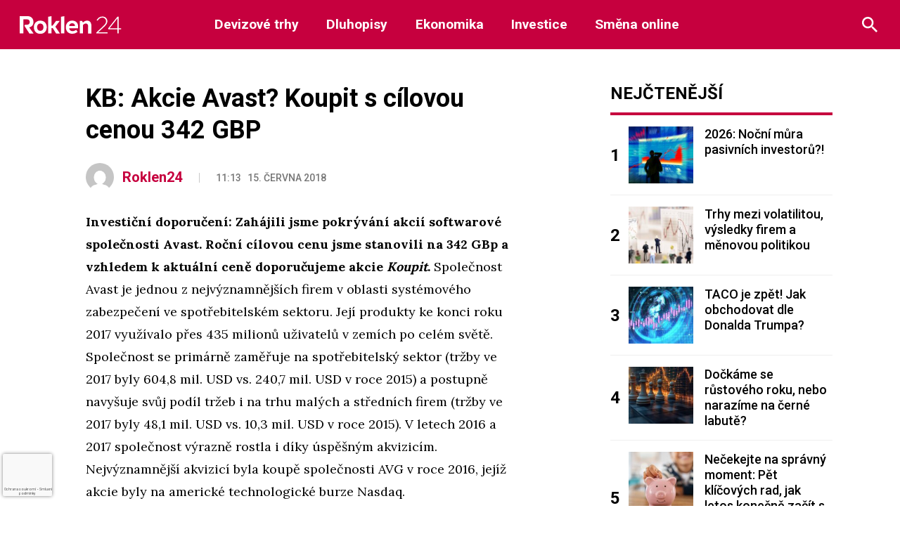

--- FILE ---
content_type: text/html; charset=utf-8
request_url: https://www.google.com/recaptcha/api2/anchor?ar=1&k=6LeBrxMqAAAAAIgAlXI-yP_tiMXO19mcDyKr4ef0&co=aHR0cHM6Ly9yb2tsZW4yNC5jejo0NDM.&hl=cs&v=N67nZn4AqZkNcbeMu4prBgzg&size=invisible&anchor-ms=20000&execute-ms=30000&cb=rnrogr5t116w
body_size: 48675
content:
<!DOCTYPE HTML><html dir="ltr" lang="cs"><head><meta http-equiv="Content-Type" content="text/html; charset=UTF-8">
<meta http-equiv="X-UA-Compatible" content="IE=edge">
<title>reCAPTCHA</title>
<style type="text/css">
/* cyrillic-ext */
@font-face {
  font-family: 'Roboto';
  font-style: normal;
  font-weight: 400;
  font-stretch: 100%;
  src: url(//fonts.gstatic.com/s/roboto/v48/KFO7CnqEu92Fr1ME7kSn66aGLdTylUAMa3GUBHMdazTgWw.woff2) format('woff2');
  unicode-range: U+0460-052F, U+1C80-1C8A, U+20B4, U+2DE0-2DFF, U+A640-A69F, U+FE2E-FE2F;
}
/* cyrillic */
@font-face {
  font-family: 'Roboto';
  font-style: normal;
  font-weight: 400;
  font-stretch: 100%;
  src: url(//fonts.gstatic.com/s/roboto/v48/KFO7CnqEu92Fr1ME7kSn66aGLdTylUAMa3iUBHMdazTgWw.woff2) format('woff2');
  unicode-range: U+0301, U+0400-045F, U+0490-0491, U+04B0-04B1, U+2116;
}
/* greek-ext */
@font-face {
  font-family: 'Roboto';
  font-style: normal;
  font-weight: 400;
  font-stretch: 100%;
  src: url(//fonts.gstatic.com/s/roboto/v48/KFO7CnqEu92Fr1ME7kSn66aGLdTylUAMa3CUBHMdazTgWw.woff2) format('woff2');
  unicode-range: U+1F00-1FFF;
}
/* greek */
@font-face {
  font-family: 'Roboto';
  font-style: normal;
  font-weight: 400;
  font-stretch: 100%;
  src: url(//fonts.gstatic.com/s/roboto/v48/KFO7CnqEu92Fr1ME7kSn66aGLdTylUAMa3-UBHMdazTgWw.woff2) format('woff2');
  unicode-range: U+0370-0377, U+037A-037F, U+0384-038A, U+038C, U+038E-03A1, U+03A3-03FF;
}
/* math */
@font-face {
  font-family: 'Roboto';
  font-style: normal;
  font-weight: 400;
  font-stretch: 100%;
  src: url(//fonts.gstatic.com/s/roboto/v48/KFO7CnqEu92Fr1ME7kSn66aGLdTylUAMawCUBHMdazTgWw.woff2) format('woff2');
  unicode-range: U+0302-0303, U+0305, U+0307-0308, U+0310, U+0312, U+0315, U+031A, U+0326-0327, U+032C, U+032F-0330, U+0332-0333, U+0338, U+033A, U+0346, U+034D, U+0391-03A1, U+03A3-03A9, U+03B1-03C9, U+03D1, U+03D5-03D6, U+03F0-03F1, U+03F4-03F5, U+2016-2017, U+2034-2038, U+203C, U+2040, U+2043, U+2047, U+2050, U+2057, U+205F, U+2070-2071, U+2074-208E, U+2090-209C, U+20D0-20DC, U+20E1, U+20E5-20EF, U+2100-2112, U+2114-2115, U+2117-2121, U+2123-214F, U+2190, U+2192, U+2194-21AE, U+21B0-21E5, U+21F1-21F2, U+21F4-2211, U+2213-2214, U+2216-22FF, U+2308-230B, U+2310, U+2319, U+231C-2321, U+2336-237A, U+237C, U+2395, U+239B-23B7, U+23D0, U+23DC-23E1, U+2474-2475, U+25AF, U+25B3, U+25B7, U+25BD, U+25C1, U+25CA, U+25CC, U+25FB, U+266D-266F, U+27C0-27FF, U+2900-2AFF, U+2B0E-2B11, U+2B30-2B4C, U+2BFE, U+3030, U+FF5B, U+FF5D, U+1D400-1D7FF, U+1EE00-1EEFF;
}
/* symbols */
@font-face {
  font-family: 'Roboto';
  font-style: normal;
  font-weight: 400;
  font-stretch: 100%;
  src: url(//fonts.gstatic.com/s/roboto/v48/KFO7CnqEu92Fr1ME7kSn66aGLdTylUAMaxKUBHMdazTgWw.woff2) format('woff2');
  unicode-range: U+0001-000C, U+000E-001F, U+007F-009F, U+20DD-20E0, U+20E2-20E4, U+2150-218F, U+2190, U+2192, U+2194-2199, U+21AF, U+21E6-21F0, U+21F3, U+2218-2219, U+2299, U+22C4-22C6, U+2300-243F, U+2440-244A, U+2460-24FF, U+25A0-27BF, U+2800-28FF, U+2921-2922, U+2981, U+29BF, U+29EB, U+2B00-2BFF, U+4DC0-4DFF, U+FFF9-FFFB, U+10140-1018E, U+10190-1019C, U+101A0, U+101D0-101FD, U+102E0-102FB, U+10E60-10E7E, U+1D2C0-1D2D3, U+1D2E0-1D37F, U+1F000-1F0FF, U+1F100-1F1AD, U+1F1E6-1F1FF, U+1F30D-1F30F, U+1F315, U+1F31C, U+1F31E, U+1F320-1F32C, U+1F336, U+1F378, U+1F37D, U+1F382, U+1F393-1F39F, U+1F3A7-1F3A8, U+1F3AC-1F3AF, U+1F3C2, U+1F3C4-1F3C6, U+1F3CA-1F3CE, U+1F3D4-1F3E0, U+1F3ED, U+1F3F1-1F3F3, U+1F3F5-1F3F7, U+1F408, U+1F415, U+1F41F, U+1F426, U+1F43F, U+1F441-1F442, U+1F444, U+1F446-1F449, U+1F44C-1F44E, U+1F453, U+1F46A, U+1F47D, U+1F4A3, U+1F4B0, U+1F4B3, U+1F4B9, U+1F4BB, U+1F4BF, U+1F4C8-1F4CB, U+1F4D6, U+1F4DA, U+1F4DF, U+1F4E3-1F4E6, U+1F4EA-1F4ED, U+1F4F7, U+1F4F9-1F4FB, U+1F4FD-1F4FE, U+1F503, U+1F507-1F50B, U+1F50D, U+1F512-1F513, U+1F53E-1F54A, U+1F54F-1F5FA, U+1F610, U+1F650-1F67F, U+1F687, U+1F68D, U+1F691, U+1F694, U+1F698, U+1F6AD, U+1F6B2, U+1F6B9-1F6BA, U+1F6BC, U+1F6C6-1F6CF, U+1F6D3-1F6D7, U+1F6E0-1F6EA, U+1F6F0-1F6F3, U+1F6F7-1F6FC, U+1F700-1F7FF, U+1F800-1F80B, U+1F810-1F847, U+1F850-1F859, U+1F860-1F887, U+1F890-1F8AD, U+1F8B0-1F8BB, U+1F8C0-1F8C1, U+1F900-1F90B, U+1F93B, U+1F946, U+1F984, U+1F996, U+1F9E9, U+1FA00-1FA6F, U+1FA70-1FA7C, U+1FA80-1FA89, U+1FA8F-1FAC6, U+1FACE-1FADC, U+1FADF-1FAE9, U+1FAF0-1FAF8, U+1FB00-1FBFF;
}
/* vietnamese */
@font-face {
  font-family: 'Roboto';
  font-style: normal;
  font-weight: 400;
  font-stretch: 100%;
  src: url(//fonts.gstatic.com/s/roboto/v48/KFO7CnqEu92Fr1ME7kSn66aGLdTylUAMa3OUBHMdazTgWw.woff2) format('woff2');
  unicode-range: U+0102-0103, U+0110-0111, U+0128-0129, U+0168-0169, U+01A0-01A1, U+01AF-01B0, U+0300-0301, U+0303-0304, U+0308-0309, U+0323, U+0329, U+1EA0-1EF9, U+20AB;
}
/* latin-ext */
@font-face {
  font-family: 'Roboto';
  font-style: normal;
  font-weight: 400;
  font-stretch: 100%;
  src: url(//fonts.gstatic.com/s/roboto/v48/KFO7CnqEu92Fr1ME7kSn66aGLdTylUAMa3KUBHMdazTgWw.woff2) format('woff2');
  unicode-range: U+0100-02BA, U+02BD-02C5, U+02C7-02CC, U+02CE-02D7, U+02DD-02FF, U+0304, U+0308, U+0329, U+1D00-1DBF, U+1E00-1E9F, U+1EF2-1EFF, U+2020, U+20A0-20AB, U+20AD-20C0, U+2113, U+2C60-2C7F, U+A720-A7FF;
}
/* latin */
@font-face {
  font-family: 'Roboto';
  font-style: normal;
  font-weight: 400;
  font-stretch: 100%;
  src: url(//fonts.gstatic.com/s/roboto/v48/KFO7CnqEu92Fr1ME7kSn66aGLdTylUAMa3yUBHMdazQ.woff2) format('woff2');
  unicode-range: U+0000-00FF, U+0131, U+0152-0153, U+02BB-02BC, U+02C6, U+02DA, U+02DC, U+0304, U+0308, U+0329, U+2000-206F, U+20AC, U+2122, U+2191, U+2193, U+2212, U+2215, U+FEFF, U+FFFD;
}
/* cyrillic-ext */
@font-face {
  font-family: 'Roboto';
  font-style: normal;
  font-weight: 500;
  font-stretch: 100%;
  src: url(//fonts.gstatic.com/s/roboto/v48/KFO7CnqEu92Fr1ME7kSn66aGLdTylUAMa3GUBHMdazTgWw.woff2) format('woff2');
  unicode-range: U+0460-052F, U+1C80-1C8A, U+20B4, U+2DE0-2DFF, U+A640-A69F, U+FE2E-FE2F;
}
/* cyrillic */
@font-face {
  font-family: 'Roboto';
  font-style: normal;
  font-weight: 500;
  font-stretch: 100%;
  src: url(//fonts.gstatic.com/s/roboto/v48/KFO7CnqEu92Fr1ME7kSn66aGLdTylUAMa3iUBHMdazTgWw.woff2) format('woff2');
  unicode-range: U+0301, U+0400-045F, U+0490-0491, U+04B0-04B1, U+2116;
}
/* greek-ext */
@font-face {
  font-family: 'Roboto';
  font-style: normal;
  font-weight: 500;
  font-stretch: 100%;
  src: url(//fonts.gstatic.com/s/roboto/v48/KFO7CnqEu92Fr1ME7kSn66aGLdTylUAMa3CUBHMdazTgWw.woff2) format('woff2');
  unicode-range: U+1F00-1FFF;
}
/* greek */
@font-face {
  font-family: 'Roboto';
  font-style: normal;
  font-weight: 500;
  font-stretch: 100%;
  src: url(//fonts.gstatic.com/s/roboto/v48/KFO7CnqEu92Fr1ME7kSn66aGLdTylUAMa3-UBHMdazTgWw.woff2) format('woff2');
  unicode-range: U+0370-0377, U+037A-037F, U+0384-038A, U+038C, U+038E-03A1, U+03A3-03FF;
}
/* math */
@font-face {
  font-family: 'Roboto';
  font-style: normal;
  font-weight: 500;
  font-stretch: 100%;
  src: url(//fonts.gstatic.com/s/roboto/v48/KFO7CnqEu92Fr1ME7kSn66aGLdTylUAMawCUBHMdazTgWw.woff2) format('woff2');
  unicode-range: U+0302-0303, U+0305, U+0307-0308, U+0310, U+0312, U+0315, U+031A, U+0326-0327, U+032C, U+032F-0330, U+0332-0333, U+0338, U+033A, U+0346, U+034D, U+0391-03A1, U+03A3-03A9, U+03B1-03C9, U+03D1, U+03D5-03D6, U+03F0-03F1, U+03F4-03F5, U+2016-2017, U+2034-2038, U+203C, U+2040, U+2043, U+2047, U+2050, U+2057, U+205F, U+2070-2071, U+2074-208E, U+2090-209C, U+20D0-20DC, U+20E1, U+20E5-20EF, U+2100-2112, U+2114-2115, U+2117-2121, U+2123-214F, U+2190, U+2192, U+2194-21AE, U+21B0-21E5, U+21F1-21F2, U+21F4-2211, U+2213-2214, U+2216-22FF, U+2308-230B, U+2310, U+2319, U+231C-2321, U+2336-237A, U+237C, U+2395, U+239B-23B7, U+23D0, U+23DC-23E1, U+2474-2475, U+25AF, U+25B3, U+25B7, U+25BD, U+25C1, U+25CA, U+25CC, U+25FB, U+266D-266F, U+27C0-27FF, U+2900-2AFF, U+2B0E-2B11, U+2B30-2B4C, U+2BFE, U+3030, U+FF5B, U+FF5D, U+1D400-1D7FF, U+1EE00-1EEFF;
}
/* symbols */
@font-face {
  font-family: 'Roboto';
  font-style: normal;
  font-weight: 500;
  font-stretch: 100%;
  src: url(//fonts.gstatic.com/s/roboto/v48/KFO7CnqEu92Fr1ME7kSn66aGLdTylUAMaxKUBHMdazTgWw.woff2) format('woff2');
  unicode-range: U+0001-000C, U+000E-001F, U+007F-009F, U+20DD-20E0, U+20E2-20E4, U+2150-218F, U+2190, U+2192, U+2194-2199, U+21AF, U+21E6-21F0, U+21F3, U+2218-2219, U+2299, U+22C4-22C6, U+2300-243F, U+2440-244A, U+2460-24FF, U+25A0-27BF, U+2800-28FF, U+2921-2922, U+2981, U+29BF, U+29EB, U+2B00-2BFF, U+4DC0-4DFF, U+FFF9-FFFB, U+10140-1018E, U+10190-1019C, U+101A0, U+101D0-101FD, U+102E0-102FB, U+10E60-10E7E, U+1D2C0-1D2D3, U+1D2E0-1D37F, U+1F000-1F0FF, U+1F100-1F1AD, U+1F1E6-1F1FF, U+1F30D-1F30F, U+1F315, U+1F31C, U+1F31E, U+1F320-1F32C, U+1F336, U+1F378, U+1F37D, U+1F382, U+1F393-1F39F, U+1F3A7-1F3A8, U+1F3AC-1F3AF, U+1F3C2, U+1F3C4-1F3C6, U+1F3CA-1F3CE, U+1F3D4-1F3E0, U+1F3ED, U+1F3F1-1F3F3, U+1F3F5-1F3F7, U+1F408, U+1F415, U+1F41F, U+1F426, U+1F43F, U+1F441-1F442, U+1F444, U+1F446-1F449, U+1F44C-1F44E, U+1F453, U+1F46A, U+1F47D, U+1F4A3, U+1F4B0, U+1F4B3, U+1F4B9, U+1F4BB, U+1F4BF, U+1F4C8-1F4CB, U+1F4D6, U+1F4DA, U+1F4DF, U+1F4E3-1F4E6, U+1F4EA-1F4ED, U+1F4F7, U+1F4F9-1F4FB, U+1F4FD-1F4FE, U+1F503, U+1F507-1F50B, U+1F50D, U+1F512-1F513, U+1F53E-1F54A, U+1F54F-1F5FA, U+1F610, U+1F650-1F67F, U+1F687, U+1F68D, U+1F691, U+1F694, U+1F698, U+1F6AD, U+1F6B2, U+1F6B9-1F6BA, U+1F6BC, U+1F6C6-1F6CF, U+1F6D3-1F6D7, U+1F6E0-1F6EA, U+1F6F0-1F6F3, U+1F6F7-1F6FC, U+1F700-1F7FF, U+1F800-1F80B, U+1F810-1F847, U+1F850-1F859, U+1F860-1F887, U+1F890-1F8AD, U+1F8B0-1F8BB, U+1F8C0-1F8C1, U+1F900-1F90B, U+1F93B, U+1F946, U+1F984, U+1F996, U+1F9E9, U+1FA00-1FA6F, U+1FA70-1FA7C, U+1FA80-1FA89, U+1FA8F-1FAC6, U+1FACE-1FADC, U+1FADF-1FAE9, U+1FAF0-1FAF8, U+1FB00-1FBFF;
}
/* vietnamese */
@font-face {
  font-family: 'Roboto';
  font-style: normal;
  font-weight: 500;
  font-stretch: 100%;
  src: url(//fonts.gstatic.com/s/roboto/v48/KFO7CnqEu92Fr1ME7kSn66aGLdTylUAMa3OUBHMdazTgWw.woff2) format('woff2');
  unicode-range: U+0102-0103, U+0110-0111, U+0128-0129, U+0168-0169, U+01A0-01A1, U+01AF-01B0, U+0300-0301, U+0303-0304, U+0308-0309, U+0323, U+0329, U+1EA0-1EF9, U+20AB;
}
/* latin-ext */
@font-face {
  font-family: 'Roboto';
  font-style: normal;
  font-weight: 500;
  font-stretch: 100%;
  src: url(//fonts.gstatic.com/s/roboto/v48/KFO7CnqEu92Fr1ME7kSn66aGLdTylUAMa3KUBHMdazTgWw.woff2) format('woff2');
  unicode-range: U+0100-02BA, U+02BD-02C5, U+02C7-02CC, U+02CE-02D7, U+02DD-02FF, U+0304, U+0308, U+0329, U+1D00-1DBF, U+1E00-1E9F, U+1EF2-1EFF, U+2020, U+20A0-20AB, U+20AD-20C0, U+2113, U+2C60-2C7F, U+A720-A7FF;
}
/* latin */
@font-face {
  font-family: 'Roboto';
  font-style: normal;
  font-weight: 500;
  font-stretch: 100%;
  src: url(//fonts.gstatic.com/s/roboto/v48/KFO7CnqEu92Fr1ME7kSn66aGLdTylUAMa3yUBHMdazQ.woff2) format('woff2');
  unicode-range: U+0000-00FF, U+0131, U+0152-0153, U+02BB-02BC, U+02C6, U+02DA, U+02DC, U+0304, U+0308, U+0329, U+2000-206F, U+20AC, U+2122, U+2191, U+2193, U+2212, U+2215, U+FEFF, U+FFFD;
}
/* cyrillic-ext */
@font-face {
  font-family: 'Roboto';
  font-style: normal;
  font-weight: 900;
  font-stretch: 100%;
  src: url(//fonts.gstatic.com/s/roboto/v48/KFO7CnqEu92Fr1ME7kSn66aGLdTylUAMa3GUBHMdazTgWw.woff2) format('woff2');
  unicode-range: U+0460-052F, U+1C80-1C8A, U+20B4, U+2DE0-2DFF, U+A640-A69F, U+FE2E-FE2F;
}
/* cyrillic */
@font-face {
  font-family: 'Roboto';
  font-style: normal;
  font-weight: 900;
  font-stretch: 100%;
  src: url(//fonts.gstatic.com/s/roboto/v48/KFO7CnqEu92Fr1ME7kSn66aGLdTylUAMa3iUBHMdazTgWw.woff2) format('woff2');
  unicode-range: U+0301, U+0400-045F, U+0490-0491, U+04B0-04B1, U+2116;
}
/* greek-ext */
@font-face {
  font-family: 'Roboto';
  font-style: normal;
  font-weight: 900;
  font-stretch: 100%;
  src: url(//fonts.gstatic.com/s/roboto/v48/KFO7CnqEu92Fr1ME7kSn66aGLdTylUAMa3CUBHMdazTgWw.woff2) format('woff2');
  unicode-range: U+1F00-1FFF;
}
/* greek */
@font-face {
  font-family: 'Roboto';
  font-style: normal;
  font-weight: 900;
  font-stretch: 100%;
  src: url(//fonts.gstatic.com/s/roboto/v48/KFO7CnqEu92Fr1ME7kSn66aGLdTylUAMa3-UBHMdazTgWw.woff2) format('woff2');
  unicode-range: U+0370-0377, U+037A-037F, U+0384-038A, U+038C, U+038E-03A1, U+03A3-03FF;
}
/* math */
@font-face {
  font-family: 'Roboto';
  font-style: normal;
  font-weight: 900;
  font-stretch: 100%;
  src: url(//fonts.gstatic.com/s/roboto/v48/KFO7CnqEu92Fr1ME7kSn66aGLdTylUAMawCUBHMdazTgWw.woff2) format('woff2');
  unicode-range: U+0302-0303, U+0305, U+0307-0308, U+0310, U+0312, U+0315, U+031A, U+0326-0327, U+032C, U+032F-0330, U+0332-0333, U+0338, U+033A, U+0346, U+034D, U+0391-03A1, U+03A3-03A9, U+03B1-03C9, U+03D1, U+03D5-03D6, U+03F0-03F1, U+03F4-03F5, U+2016-2017, U+2034-2038, U+203C, U+2040, U+2043, U+2047, U+2050, U+2057, U+205F, U+2070-2071, U+2074-208E, U+2090-209C, U+20D0-20DC, U+20E1, U+20E5-20EF, U+2100-2112, U+2114-2115, U+2117-2121, U+2123-214F, U+2190, U+2192, U+2194-21AE, U+21B0-21E5, U+21F1-21F2, U+21F4-2211, U+2213-2214, U+2216-22FF, U+2308-230B, U+2310, U+2319, U+231C-2321, U+2336-237A, U+237C, U+2395, U+239B-23B7, U+23D0, U+23DC-23E1, U+2474-2475, U+25AF, U+25B3, U+25B7, U+25BD, U+25C1, U+25CA, U+25CC, U+25FB, U+266D-266F, U+27C0-27FF, U+2900-2AFF, U+2B0E-2B11, U+2B30-2B4C, U+2BFE, U+3030, U+FF5B, U+FF5D, U+1D400-1D7FF, U+1EE00-1EEFF;
}
/* symbols */
@font-face {
  font-family: 'Roboto';
  font-style: normal;
  font-weight: 900;
  font-stretch: 100%;
  src: url(//fonts.gstatic.com/s/roboto/v48/KFO7CnqEu92Fr1ME7kSn66aGLdTylUAMaxKUBHMdazTgWw.woff2) format('woff2');
  unicode-range: U+0001-000C, U+000E-001F, U+007F-009F, U+20DD-20E0, U+20E2-20E4, U+2150-218F, U+2190, U+2192, U+2194-2199, U+21AF, U+21E6-21F0, U+21F3, U+2218-2219, U+2299, U+22C4-22C6, U+2300-243F, U+2440-244A, U+2460-24FF, U+25A0-27BF, U+2800-28FF, U+2921-2922, U+2981, U+29BF, U+29EB, U+2B00-2BFF, U+4DC0-4DFF, U+FFF9-FFFB, U+10140-1018E, U+10190-1019C, U+101A0, U+101D0-101FD, U+102E0-102FB, U+10E60-10E7E, U+1D2C0-1D2D3, U+1D2E0-1D37F, U+1F000-1F0FF, U+1F100-1F1AD, U+1F1E6-1F1FF, U+1F30D-1F30F, U+1F315, U+1F31C, U+1F31E, U+1F320-1F32C, U+1F336, U+1F378, U+1F37D, U+1F382, U+1F393-1F39F, U+1F3A7-1F3A8, U+1F3AC-1F3AF, U+1F3C2, U+1F3C4-1F3C6, U+1F3CA-1F3CE, U+1F3D4-1F3E0, U+1F3ED, U+1F3F1-1F3F3, U+1F3F5-1F3F7, U+1F408, U+1F415, U+1F41F, U+1F426, U+1F43F, U+1F441-1F442, U+1F444, U+1F446-1F449, U+1F44C-1F44E, U+1F453, U+1F46A, U+1F47D, U+1F4A3, U+1F4B0, U+1F4B3, U+1F4B9, U+1F4BB, U+1F4BF, U+1F4C8-1F4CB, U+1F4D6, U+1F4DA, U+1F4DF, U+1F4E3-1F4E6, U+1F4EA-1F4ED, U+1F4F7, U+1F4F9-1F4FB, U+1F4FD-1F4FE, U+1F503, U+1F507-1F50B, U+1F50D, U+1F512-1F513, U+1F53E-1F54A, U+1F54F-1F5FA, U+1F610, U+1F650-1F67F, U+1F687, U+1F68D, U+1F691, U+1F694, U+1F698, U+1F6AD, U+1F6B2, U+1F6B9-1F6BA, U+1F6BC, U+1F6C6-1F6CF, U+1F6D3-1F6D7, U+1F6E0-1F6EA, U+1F6F0-1F6F3, U+1F6F7-1F6FC, U+1F700-1F7FF, U+1F800-1F80B, U+1F810-1F847, U+1F850-1F859, U+1F860-1F887, U+1F890-1F8AD, U+1F8B0-1F8BB, U+1F8C0-1F8C1, U+1F900-1F90B, U+1F93B, U+1F946, U+1F984, U+1F996, U+1F9E9, U+1FA00-1FA6F, U+1FA70-1FA7C, U+1FA80-1FA89, U+1FA8F-1FAC6, U+1FACE-1FADC, U+1FADF-1FAE9, U+1FAF0-1FAF8, U+1FB00-1FBFF;
}
/* vietnamese */
@font-face {
  font-family: 'Roboto';
  font-style: normal;
  font-weight: 900;
  font-stretch: 100%;
  src: url(//fonts.gstatic.com/s/roboto/v48/KFO7CnqEu92Fr1ME7kSn66aGLdTylUAMa3OUBHMdazTgWw.woff2) format('woff2');
  unicode-range: U+0102-0103, U+0110-0111, U+0128-0129, U+0168-0169, U+01A0-01A1, U+01AF-01B0, U+0300-0301, U+0303-0304, U+0308-0309, U+0323, U+0329, U+1EA0-1EF9, U+20AB;
}
/* latin-ext */
@font-face {
  font-family: 'Roboto';
  font-style: normal;
  font-weight: 900;
  font-stretch: 100%;
  src: url(//fonts.gstatic.com/s/roboto/v48/KFO7CnqEu92Fr1ME7kSn66aGLdTylUAMa3KUBHMdazTgWw.woff2) format('woff2');
  unicode-range: U+0100-02BA, U+02BD-02C5, U+02C7-02CC, U+02CE-02D7, U+02DD-02FF, U+0304, U+0308, U+0329, U+1D00-1DBF, U+1E00-1E9F, U+1EF2-1EFF, U+2020, U+20A0-20AB, U+20AD-20C0, U+2113, U+2C60-2C7F, U+A720-A7FF;
}
/* latin */
@font-face {
  font-family: 'Roboto';
  font-style: normal;
  font-weight: 900;
  font-stretch: 100%;
  src: url(//fonts.gstatic.com/s/roboto/v48/KFO7CnqEu92Fr1ME7kSn66aGLdTylUAMa3yUBHMdazQ.woff2) format('woff2');
  unicode-range: U+0000-00FF, U+0131, U+0152-0153, U+02BB-02BC, U+02C6, U+02DA, U+02DC, U+0304, U+0308, U+0329, U+2000-206F, U+20AC, U+2122, U+2191, U+2193, U+2212, U+2215, U+FEFF, U+FFFD;
}

</style>
<link rel="stylesheet" type="text/css" href="https://www.gstatic.com/recaptcha/releases/N67nZn4AqZkNcbeMu4prBgzg/styles__ltr.css">
<script nonce="Lk7gePa7RpBW9ijr0Aab0A" type="text/javascript">window['__recaptcha_api'] = 'https://www.google.com/recaptcha/api2/';</script>
<script type="text/javascript" src="https://www.gstatic.com/recaptcha/releases/N67nZn4AqZkNcbeMu4prBgzg/recaptcha__cs.js" nonce="Lk7gePa7RpBW9ijr0Aab0A">
      
    </script></head>
<body><div id="rc-anchor-alert" class="rc-anchor-alert"></div>
<input type="hidden" id="recaptcha-token" value="[base64]">
<script type="text/javascript" nonce="Lk7gePa7RpBW9ijr0Aab0A">
      recaptcha.anchor.Main.init("[\x22ainput\x22,[\x22bgdata\x22,\x22\x22,\[base64]/[base64]/[base64]/[base64]/[base64]/UltsKytdPUU6KEU8MjA0OD9SW2wrK109RT4+NnwxOTI6KChFJjY0NTEyKT09NTUyOTYmJk0rMTxjLmxlbmd0aCYmKGMuY2hhckNvZGVBdChNKzEpJjY0NTEyKT09NTYzMjA/[base64]/[base64]/[base64]/[base64]/[base64]/[base64]/[base64]\x22,\[base64]\\u003d\\u003d\x22,\x22ZBIHfcK7AFLCq20wwo0EKMORw40GwoNDJXRgDQYyw48jM8Kdw4XDuT8fQzjCgMKqdm7CpsOkw7N0JRpUNk7Dg1/CksKJw43DtMKwEsO7w7wYw7jCm8KZCcONfsOLKV1gw75QMsOJwox/w5vChl/CgMKbN8Kewp/Cg2jDskjCvsKPXWpVwrIhWTrCumHDiQDCqcKHJDRjwqPDiFPCvcOVw6nDhcKZJSURe8Ogwq7CnyzDnsKxMWlpw74cwo3Dqk3DrghYGsO5w6nCm8OxIEvDr8KcXDnDksO3UyjCmcOtWVnCo3UqPMKVbsObwpHCrMKowoTCunTDicKZwo1qYcOlwod8wrnCinXCki/DncKfITLCoArCrcOZMELDlMOUw6nCqmZ+PsO4RjXDlsKCd8ODZMK8w6EkwoF+wq3CkcKhworChMKuwposwrbCvcOpwr/DoUPDpFdXAjpCUzRGw4RpDcO7wq9ZwpzDl3QDN2jCg3YKw6UXwrFNw7TDlTvCh28Ww53CsXsywr7DtzrDn1NtwrdWw5o4w7AdREjCp8KlWsO2wobCucO4woJLwqVEQgwMdCZwVGzCrQEQbsOvwq/Cjy0OBR7Dlg0IXMKLw43DpsKhS8Olw75mw5YMwrvCkzxOw7pOBzNQSQd8L8OFKsO/[base64]/CsjZPw4TCisK6wqptwqLCm13DiMKcXsOiw4ZfworCjwrCtEZPZz7CmsKTw7hiF1vCmErDt8K9WmbDhD42FQzDqgDDt8Ozw4YZb2pfLsOWw6fCp099wrLCkMOdw54iwqdaw6NbwqwcFcKvwq/CtMO4w4EzNCA8S8KyXGDCl8KYLcK1w6MQw6AXw7lwZmw+wpjChcOUw6XDj3o0w4BcwrRbw70OwrLCmlrCgiXDk8KSbCbCrsOUXl/Cg8KyEUrDr8OWTlUlYVJLw6/[base64]/[base64]/DiXzDrMKMw5jDuDMEK8OzZcOlE1jDgxXClhscXS3DtGt5P8KbXT/DvMOqwqt+LkzCpm7DgQPCm8OyQcKbJ8Kbw5fDm8OWwooAI2JPwpXCmcOLMsOLcToJw6sOw5nDjDwww5PCr8KnwojCgMOcw4Q8NHpIM8OFZcKCwozCuMKUECbDqMKiw6stUMKGwrN1w7gLw6PDuMO3EcKTJ0tOXcKAUjHCjMKyIntLwrIOwpguYMO5d8K/UyJ8w482w5rCv8K1SgnDvsKSwpTDqUEWE8OBXjMNFMOmPxLCt8OUYMKoX8K0DHrCoybCiMOhPGlifzxBwpoKcAFCw57CpSDCihXDog/[base64]/CiMKrw7rCvMOwCUDDgWsyLsOQw4tSdcOLw5HDuEsUw7rDqcKEHgsAwrI+CcKrMMKTwpQJEgjDrz1yd8OaXyjClcKpW8KhTAfCg1TDpsOOJFERwr0AwpLCjyzDm0vDiTLDhsOewpbCt8ODNsOVw6AdD8Ovw6tIwq43UsKyTCPCo10Rw5/DosODw6vCtT/DngvCug4eKMOKRMKMMSHDt8Kew6dLw6oOSRDCuwTChcKEwp3CgsKmworDj8Kzwr7CpXTDogEsAAHChQZow6LDo8OxI0c+Ph1dw7zCmsO/w5sLRcO+a8O4LEs+wrfDgcO5wqrCs8KFaxjCiMKMw4Jdw4TCgTIYNsK3w4pGLB/DnsOIHcOTLX/CvUk/U3tyb8Owc8KlwokiM8O8wrzCsyhRw6rCjsOVw5rDnMKowoLCmcKgRMKid8Ogw4h8e8Krw61vMcOXw7/[base64]/DhwrDln7CrcKsbsO4wr4GwqzCoxPCkDjDvsK+DjTDvcOid8Ocw4XDmFFiJTXChsOcZFLChVtmwqPDn8KbTG/Dt8O8woA4woIcJMKDBsKCVVXCul7CpDszw5t+eHfCnsOKw5rDgMOXwqPCj8ORw4J2wrdqwrHDpcKXwrXDhcKswoQ4w7XDhg7DhU4nw4zDtMOwwq/Dj8KqwoDChcKABXPCgsKxekwUI8OzBMKKOCHCg8Kgw5xHw73Cm8OGwrTDpBBRZMKmMcKfw6/CicKNMzfCvj16w5XDuMOhw7bDgcK0w5Qow4Vfw6fDh8KTwrfCksK2DMKhHSfDt8KbUsK/[base64]/[base64]/CtlclbsOHw7t+w4jDtMKzL1Ygw7nDiUkQbsK3w7/[base64]/CpsKKU0nDhcOcwpIdIhzCgMO1LcOpL8Kiw6XCq8O6MEjCugvCmcOcw59+wps0w51ceBg9BAgvwrjCmhTCqR1oUWlFw4IIVzYPJ8OkJ0Vfw5EQMH5bwpg/WsOCLcK6JgPCjEfDtsKRw7/DmUfCpsOxExopOk3CkMOkw5XCt8KdHsOPIcOKwrXCimjDpcKcXhHCp8KhXMOWwqTDmcOIRQzCgA7DrnjDoMOFacO0dMOXUMOpwop0KMOpwqPCiMOMWjTCsSEgwrTCimggwpdDwoLDiMK2w5cBL8ODwrTDnUHDkGHDhcKMLk1cecOww6/[base64]/DmsK6wpHCtUcbMcOIJkhZw5vCmsKTwqjDpcOkwr7DlsKww4Zxw6JsFsK0w6rDukBXdn97w6o2TcOFwofChMOZw5xJwpHCjcOWYcOQwoDCgMOOaV/[base64]/DiCzCuwVpI219Fj/DuMOWw5/[base64]/CmMOoSsKww4nDpsOLw5ZkIMOlwobCksKGVcKWcgzCucOxwoTCghbDjgvClMKKw7/CvsK3e8O8wpHDg8O7Kn3CuEvDlAfDo8O+wq1uwpHDiyoIw55/wqxPDcKgwrTCsgHDk8OSJcKIGBd0PsKSEyjCnMOuEWZLE8K6c8KJw5Eaw4zDjTZiQcOSwrEuNRTDkMOxwqnDv8KEwrojw53Ch0RrYMOow74zdiTCrcOZHcKTw6bCr8O7WMO4MsKuwrNyZVQZwq/DlgEOdsODwqXClSEGZ8KvwrFrwoYbAC4JwoxzOSIXwqNywp8IUBtmw4nDicOawqQ5woFGJQPDmsO9NAjDlsKJMMO7wqXDmTohDMKmwpVtwqo4w6Y3wpkpEG/DqmvDk8KtDMKbw5kYecO3wovDkcOQw60wwqBREzgEwqLDkMOAKgVQQDXCj8K7w7oXw4pvc1oHw6/CpsOhworDkUnDlcOowpR3FMOeWX5iLDxxw6vDqXTCicOBfMOywpQjw6lnw49kdHvDgmlxJix0ZVHCgDPDgsKNw7wbwq7DkcOGG8KGw4EIw7HDlUTDhyLDsCx+YE1/[base64]/DonXCrx8qw6rCtGbChRQVR8KFw7jCpMKiw6DChMKJw6DCq8OBYcKswqvDimLDiTfDtMO0dcKDM8OfGAw2w6DDjm3Cs8KIPMOsMcOCOTp2ccKLasO9JRrDvAAfbsOow6rDrcOcw7rCuWEgw7Apw4wLw6tHw7nCpT/[base64]/woUoXgUfw7PDiMK1wppIw5tPGsKKV39Nwo/DmMOUGnHDsgrCk0RXCcOjw6RYNcOMRGNpw7/DqSxHTMK9BsO+wpXDmcKWHcKRwqzDmHjClMOHBnYjUQ83clTDhBvDi8KUBcKJIsOHTEHDi291Z1EVRcOrwq8Mwq/DkDYoW3FvScKAwrlTcjocQxc/w48NwqZwcVhWUcKzw4lew74rY1g/KA1ocQHCkcOmICIOwr/Ct8KPKsKACUPDigbCsg05RwTDhcOYUsKVdcKAwp7DjATDpBh9w7/DnTTCpsKjwo8ZWcOpwqtNwrppwoLDpcOgw4/[base64]/DicKHw7nDgsOrwrMewo8hFwJXwrHChhdiL8K1w6vCssOsXMOiw63Ck8Kywq9+Ew9fAMO4PMODwq9ABMOAHcKUOMKyw5bCqXnCoHnCusOOwrzCucOdwqhsZsKrwr3Dl14qOhvCvX00w6U/wqcMwqbCqkDCkcOSw47DpHV3wqXCosOdGiLClsOuwoxZwrbCsj9dw71SwrkMw5puw63DgMOaFMOKw7Mxwr9/OMKwC8OcT3bCj3TDkcKtasKuYcOswrR9w6l8ScOFw5IPwq95w5IbAcKQw7HCn8Ogd20Zw5k+woTDjsOSE8KLw7rCtcKswrFCw6XDpMK6w6nDs8OQEw44woEqw7wmKE1Yw65se8OIGsOlwp1mwptqwoPCrMKowo8BJMKywpnCjsKVGWLDjsK3QhN/w4RNAkPCk8OsJcOUwq7Dp8KGw6XDrDgEw67CkcKFwpA1w4jCoGnChcOnwpjCosKtwqgMNSLCpGJcecOnQsKWR8KLesOWYMOuw7huDArDtMKCasOFQA1DA8OBw4gewr7ChMKWwokWw6/[base64]/DisK9GsKnw5/DnwhLBgF5XcK2WsKeKlXCmcOSG8KXw6QYXMODwrJgasKSwr4qB0/Cp8O5wojCtMOLw4l4SjRLwoTDngo6UXfCsiInw4tUwr7DolZpwqwrF3Zxw5EBwrnDgMKUw7bDhQlIwp45GcKRw70cGcKswrbCtsKVY8KEw5B/Tkc4w4XDlMOIXRjDoMKWw6BdwrrCgH4Ww7JTK8Kvw7HCo8O+FsOFRz3Ck1Z6d3bDkcKAH1zCmnnDrcO4w7zCtMOxw7xMQwbCt0fChnIhwqxnScObKcKLCk7Dt8KMwr8EwrU9a0jCr2jCuMKqExtKDB8DLl3ChMOcwp0nw5fCjcK2wrg2IwkiPwMwQ8O/AcOowp10a8Kkw5wXwo5lw6XDghnCoRTDkcKmSz9/[base64]/YlTCkcOkY1Viw7jChMOew7XCulfCg8KEQ3ACwoFdwrPCoVLDlMOew5/[base64]/CiMK0wrnDlMKKTsObdR1Sw4JFw7AAw7hVw5ElwoHCghrCmnHDiMOHw4RAa38lwqvCicKbNMOlBiIhwoxBDAtSEMOHeTdAdsOMJsK/w6zDqcOZAT7Cg8KCHlB4QSVxw7bCsWvDlHzDgAE9dcKfBSHCg1k6HsKmNMKVBsKuw5jCh8KFNEFZw6/CvsOhw784dDp7Z2nCrBxpw6HCgsKFVSLCgH1NPRrDv3TDqsOfPxxOHHrDtmBZw5wEwojChMOgworDqWDCvsKrFsO/wqfCjQYmw6zCii/CtgMhWmfCojh3w71FLsOvw7Nzwoh4wqx+w6l8w68VI8KFw4pJw7HDsQdgGgLCs8OFTsKjOMOpw7Y1A8O0bwPCqXscwpfCnGjDtXxbw7QUw6EOXzsVUl/Cnx7DlcKLB8OqbkTDlsKAw5UwMigKwqDDpsKlWn/[base64]/RsKTVsKow4MEJifDo8OVwogdN8OWVMKtGnXDl8Ohw4pIDwplbjDCig3DvMKzNDbDpkF6w67DkD3ClTPCl8KsEG7DiGXCscOmVVAQwo0Nw54BRMODYn92wrrCv3XCsMOfKHfCtAjCvnJ6wpLDiWzCp8OYwoXCvxYeV8KddcKPw7MtZMKjw6dYdcK/wpjDviFYai8TAUrDuThnwoo4QXIKMDcKw4o3wpfDtB5zDcORbT7DrRDCknnDg8KLaMKzw4pXQxkqwopIUFscEMOlbG03w4/DpQVLwolHesKhCisPL8ODw4rDjcODwpTDocOfb8Ouwrwtb8K4w5fDl8ODwpTChkctHTzDkUZlwrHCkWbDtR4uwoQyGsO/wqDDtsOiw4/CkMOOKXjDn2YRw7zDrsO8M8O0wqoxw5bCnh7Dpj3DkwTChHpFT8OwSwTDgQ1Kw5TDgng7wrF5w7ZhGm3DpcOcBMK1aMKHccO3bMKWScOeUgx0PsKMf8OwUGNsw7rCmCXCpFzCqhzCkWXDsWJkw7gFeMOwTHpNwr3DujJhJH/Cqn8Qw7nDl03DpsK0w6fCuBkvwpbChCIPw57CksOiwqDDgMKQGFPCmcKQGjQuwpcKwoAaw7jDsUDCoznDnVRiYsKPw5clSMKLwpgOUlPDh8OUAjlUJMOCw7TDjw3DsAc6CG1fw43Cr8OwR8Ogw5oswqt6wpwIw6k4WMKaw4LDjcOuFHjDpMOOwq3CusOdb3/CjsKww7jCikXDgGbCp8OTSxQ/WsKWwpZAw5zDtgDDr8OIXMKEaTLDgGjDqMOxNcKaAmkPwr8lVcO0wosNJcOAABoLwpvCjsOTwpBbwq42TUfDo08Mw7vDnMKGwqLDp8OewqdZO2DClsKgdi0Awq3DtsOFWzEucsOkwr/CoUnDhcOnVDc2wr/Do8O6C8OyF1DDnMOsw6HDn8Kkw7TDpX9dw6p3XDNLw5kWSUlqQHXDi8OweEbCqkzDmFLDqMKcWxTDgMKDbTDCkk/DnHkHO8KQwrfCvVPCpg17Qx3CsnvDrsOfwqYbGBU4dMKfA8KBw5TCl8KULCrDgUfDgsO8KsKDwpvDgsKDJGzDjH/DmxkowqPCrMOSLMOxZzJHfGXCtMKvO8ODMsKkA2rCqcKhJsKqZy7DtzjDr8OuH8K4wrFDwo7ClcOKw5PDrA4PDkzDsnURwo/[base64]/Dh0PCtsOBw7fCrSLDvsKwwpvDpsOCYcO5Uw8Rw6rCg017dsKswpTClMK0w7LCqsKkW8KBwoLDn8KgJ8OiwqvDs8KXwrfDtCALPBQOw6/Dp0DCmXo1wrU2cRsEwotabcKAwoI/[base64]/DscKNAzbDnFYfwoDCoMOrwqMywp7ChMOiwo/DjTrDllUmd0rClF8NF8KKXsO/w44WdcKkUsO1O24Zw7TCssOQcAzCg8K0wpIna0DDusOgw5hqwos2cMKLMsKcOCDCon9HE8Kuw4XDhEJ8fcOmJsOHwrM+ZMOow6MtEGNSw6kaHz3DqsOqw7FpXiLCgFl1IjLDhz4WAsOBwq/CiQw4w53Dn8KPw4JRUsKNw6DDj8OyPsOaw4LDt2HDvCslTsKywrQcw4ZbaMKCwpEVUsKXw77CmypbGTTDjyEVTih1w6fCpHnDnsK+w5vDg1h4EcKkbS/CoFbDqAjDr0PDgg/[base64]/DlMKXwoHDsMOVw4lZZxdhIGRFZE/CrzDDi8OPw6vDk8KkT8K+w7NrFQrCkE4kdCXDnXMWS8O6O8KlChrCqVfDnSDConLDtjnCocOeCGUvwqnDrsOufD/CpcKVNsOcwrVmwqbDv8OPworCt8O6wpXDocOeMMKrVD/DnsOJTHg/w4zDrQLCrMKIJsK5wpJbwqLCt8OqwqE7wqPCrkkLGsOlw78REXEOSUMzR3UueMOvw5hzWSzDj2XCsSAQFzzCmsOWwoNvdnhgwqdfQBJBAlZNw6pSw74wwqQ8wqvCpSnDgnTCpTDCimDDump/TzgLYyXCiD4sQcOtwp3Dmj/CnMKbd8KoZMO5w63CtsKnOsONwr1uw5jDjHTCocKmc2MVF2Jmw6Q4I14bw7BWwrYjJMKqCcKFwo0BFkDCqgnDtBvCmsKZw4lIUAZBwqjDt8KaacOjGcOOw5DCucKhRQhdCnTDonLCjMOuHcOIUMKhInLCgMKdWcO7esKPJsOfw4PDsAXDh3wzbMOkwo/CrxvDjg8YwrXDrsONw7fCrsK2BmfCn8KYwo55w5jCqcO9w7HDmmXCgcK6wpzDph7Cq8KWwr3Dm1HDgMK7RgrCscKYwqnDjnjDkCXDiB0Lw49cC8O2XsORwq7CmjfCncO0w7t4GcK5wqDClcKjV2obwqXDlH/ClMKywqB7wpseI8KXDsKtGMO5TQ43wq1LIcK2wq7Ct27CsARAwqDCs8OhHcOyw6MMZ8KUZSAmw712w5oaUcKBOcKUTsOcYUJXwrvCmcOnF2ASQlN0OEoAayzDoCEbAMO/WcOpwoHDkcKdYhJDZcO5FGYYKMKlw4vDlHp5wqlWJ0nChkgtVG/Dg8KJw5/DssKDKzLCrkwHMzTCjFXDgcKmGA3CjlU5w77DnsKUw5PCvRvCqG5zw7XDs8KlwokDw5PCuMKnR8O4BsKkw67CscOfSm4pKB/Co8OMBMKywrpWCsOzIGPCp8KiHcO9fkvDqAjCm8KBwqPChEPDkcK2A8OzwqbCqGMmVALCt3N1w4zCtsKHOMOzV8KqQ8Kpw57DvibCucKBwr/CmcKLE1U+w4HCr8OEwo/CqDoxG8O3w4HCtUp9wr7DgMObw4bDu8K3w7XDqcOpIcKdw5TCumbDrz/[base64]/Cvg7ClsO/[base64]/[base64]/wqo1HhTCpyTCvWHChWdBBGkcJMOvw7JmIsKATh/Dt8OMw47DtMOfS8KvVMKlw6LCniLDm8O+NkgSw6HCrDvDiMKpT8OLMMO5wrHDs8KhF8OJwrrClcOfR8Oxw4vCicKmwoTDpMO9cgZ+w67CmQ/[base64]/DjzbCpMK9w67DtxzCj3bCg8OUwqkFw4hGwp0dwpLCvsK/wovCmSNHw54CfVXDrcKlwodncX8GPkd5Tn/[base64]/[base64]/CjGgLwp5yQ8KPw7YBwpV7w4YaF8K2wpPCgcKew5pIb07DmsOCLi4BXsK4bMO7bi/DgMOlNcKrNSp7Z8KeGmzCmsOJwoHDuMOKAQDDrMOZw7TDncKqAxkUwq3ChXfDhnchwp16JsKmw7Unwo1WXMKLw5fCrgnCiCEkwonCtsKpAy3DkMKxw7cFDMKSMAzDpE3Ds8Omw7PDiBTCg8K4GiTDhCHDoTF0dsKUw41Qw7Amw5YJwp05wpwWZWRmGQFWecKpwr/Di8KNLQnCp2jDl8Klw5dqwqTDlMK2KxfDonVZXcKeO8O7CCnCr3ojI8OPGhTCrhfDgFwbwopdfk7DjHNIw7QrainDuHbDicKxSDLDkALDpCrDqcOQMnQgHGt/wohqwpYpwptkcAF7w5rCosKrw5/DuDlFwqIhw47DrcOiw5t3w4XDicOgInMrwrQKTxRGw7TCkl50L8OnwoTDuwhJdU7CtFdZw5HCkRxiw7XCp8OQSixmBDHDjz3DjTcWcxFpw556w4M3E8OFwpDCqsKsWgo9wq9MQD7ClcOZwq0cw7p+wqLCqUPCt8K4PU/[base64]/[base64]/w67DrcKPfXLCiD/DrMOEDMK7wokLwoLCtcOrwo/[base64]/Dj8ORw456FHrCrsK/VGrDuMKDw4s9w4htwqd0CirDsMOncMK1eMK+O1Zywq/DiHhGMkTCg3FIEMKMNRNcwq/CpMKeH0nDscODCcKdw7zCp8OmMMO9wqdjwrLDtcKgccKWw5XClsKaTcK8IUfCqTzCmwwGfsKVw4TDicO3w4VRw4U7D8KQw5FpJTLDqwFCM8OeAcKECyISw7xKY8OsXcKmwq/Ck8KEw4dWZiDCusOUwqPCmSTDljLDs8OiGcK2wr/[base64]/[base64]/w5/CvDNFw5LCh8KFYmjCl8OEw6DDtDNXGHkfw61QLyHCvUEwwpbDucK6wpLDtjjCgcOrSEbCt37Cmn9tORoUwqsMXcOBI8KEw6/DsRHDgEvDtWF8UHQgwpMYL8KQwr1nw5cvblNjEcKNYEjCv8KSVlVZw5bDu2HCmxDDsBTDkGxBaloZw6Vqw6/DqUTChEDCqcObw6Y7w47DlUgNS1JywqrCs14HDTxJKB7CiMObw7lPwq8lw6s7HsKsGsKZw64Awog3ZC/DrcOpwq12w6bDhm5uwqcAM8Kww5DDpMOWQsK7DwbDqcONw6DCrDxHQjArwr0jEcONMsKbVSzCrsOMw7bDjsOFCMKkNn0hRk8ZwqXDqDsGw67Cu1TCl1MrwrHCgsOIw6jDsWvDjsKcW34LFcKyw47DqXdowovCoMOwwozDtMK9ND/CiUscMwhCaVLDsXTCi3LDqHMQwpA7wrvDiMOiQFwHw4nDgsOtw7wkfXfDmMKfdsOQU8K3OcKTwpB3Ilkgw5xkw7XDg03DnsKobcKsw4DDhMKQw7fDsStgdmoow40cDcOCw74JDD/Doz3ChcO4w4TDs8KXw4PChsKBG1DDg8KZwr/CuHLCvsO6BlrCocOIwo/DiF7Cv0sKwrEzw6/Dr8OUYiVaCF/CmMODwrfCu8KVScOCe8OSBsKTecKrOMOPBgbClQAcHsOxwoDDmcKLwr3CuGEeKMKbwrvDkMO+GlcPwqTDuMKVbnbCvHAYcizDmiUjbsO9RjTDuC4OT3fCh8KCBwPCtn1KwpN+G8OiXcKEw53DoMOQwrh0wqrDix/Cv8KlwpPChnk2wq/DoMKIwohEwpV1AMOIw5cBG8KHR2EswobDg8Kaw4dqwqdAwrTCq8KuacOKFcOuJsKHAcK4w5g0FFTDi3bDt8Obwrw4esOZfsKSeQ/Dp8KzwrAxwprCnEbCoFbCpMKgw799w4YJRMK3wrrDnsOeAMK8asOawq3Dk0sbw4xNDBlhwpwOwq0jwp4yTiI8wrbCuykQY8KzwoRCwrjCjwTCv092dHPDsmDCl8ObwrZHworChSXDusO8wqfCh8OAeSRIwp/CqcOkWsOFw4LChEzDgXHDicKIw7PDkcK7DkjDlnDCs2PDjMKDNsO/dBlje2JKwrnCjTMcw6vDmMO9PsKzw5jDqVdkw4tWaMOnwpkAOTpzAizCgEPCm0dNcsOIw4BBYMObwq0vXhzCs2wmw43DpcKrd8KCCMOLDcOew4XCj8Kjw4ETwq5KecKsbUDCmWVSw5HDmyDDlD0Aw6c9PMOow4xAwp/DpsK5wqYZTkI4wqTCksOdPSnCq8KaSsKiw7I6woA5DcOfRMKlI8Kxw7snWMOuKBvCsn8nZksjw7zDh1UHwqjDlcK/cMKXXcOjwrbDssOWbGrDvcONKVUTw6/ClMOGM8KrI1DDksKzcy/DpcK1wrRlw5BKwpHDh8KReEN1MMOuJALComFuXsKUTyzDtMKtwqFiYm7CtkTCsnDCrjHDsggCw7t2w6/Cp1jCjQJbaMO0cQYrw7/CjMKSL1TCvhDCgsOXw5Yvwo49w5AKYCbCmwbCjsKvw7xTwpk5WGYmw4kHOMOhUMKpZsOrwqtow7/DgC0cw7fDkMK1GSLCnsKAw4FFwoDCuMK6DcOsflfCsybDmGPDo2XCrjvCoXNKwpESwoLDvsK8w6ELwoMCEsOkIjRFw6fCj8O1w6TDsHRQwp4ew4DCrsO5w4JtN2LCs8KUXMO/w54+w7HCmMKnEcKoMnVgw5AYI1Njw4fDv0fDmT/CjcKvw4gvKHfDisKZKMOgwqV7OXrDo8OqPMKLw73ChcO1Q8K0NTMRbMOlCzcAwp/[base64]/[base64]/[base64]/CvcKcPsKFw4fDt8Oow4TCmQXDgcODTcOSwqZqwqDDisKowovCksKWfcO/bmttEsKvcDXCtQ/[base64]/CrjjCmF91VsKqw5TDvsKSwopKJ8K7W8KnwooNw7PCjkZIbMOBV8OaSAURw6DDp21TwpgRE8KCfsOyHAvDmkYqV8Oow7XCrgzCicOgb8OzeVMZDWI0w4dbBwXDt3w6w5vDiz/CuFZTNgXDqSbDv8Oqw4obw5rDrMKJC8OJdCJKVMO2wq8tax3DlcKrG8Khwo7ChhR2MsOIw7QLYsKrw5tGdyBAwq1aw5TDlWVKecOrw7rDu8ObKcKpw7Rmw5llwqFmw6dnAyMEwqPCtsOwcw/CiA5AcMOJFsOtEsKjw7ECNDnCnsODw6TCssKIw57ClwDDqCvDpwnDmlXCgBfDmsOjwpvDlXrDhmZjcMK3wqvCjhbDqWnDuUI/w5cbwqbDlcKfw4/DsggRVsOzw7jDkMKZf8KRwqXDv8KVw6/CtwNOw5BnwoFBw54NwovCgj1ww5JfGXDDpMOeCjPDmxnDpcOFOsOdw6t5w78wAsOHwoPDssOKD2nCljgFED7DrgddwqU0w6HDnGp9H3DChWNnAMK/fkduw4N0SjBtwqfDksKHLHBPwqR/woZKw5UIOMOYVMOdwobCu8KJwq7Cp8Ouw75UwqPDug1Rwr7DqyLCpcKpOhTCjUrDvcOKKMOOFQQxw7Enw4x6JmvCsiRnwr8Sw7pUA3UOU8O4AMOKecOHPsO+w4RFw7DCncOuEX3DkH9kwpQnMcKNw7bChWZVXWPDljrCnR9dw4rChAVwcMOXOD7ChW/CqGd1YTLCusOIw4xELsKqJ8Kmwq9Awr8WwqslAH40wovDksK+wqXCt1lfwpLDlRYPOzNCIsO/wrrCqGLDsDYywqnDiSYJWgYrBsO4SWrCj8KdwpnDvMKEekfDkz52DcKqwoA8aX/ChMKrw4R1G1YXYsO2wpvDlRbCsMKpwpwgKkbCgWZxwrBQwoBDWcOMOinCq1TDlMOjw6Mbw5hrQgrDlsKgfWbDrMOnw6LDjcKrZzB7DsKPwqvDg28PbWggwowQGEzDiGrCpx5cTMOUw7Ynw6XCqF/DgHbCnz3DvWTCkwHDqcKQSsKwdn0uw5ZVRC53w6p2w6gLKsOSACV+RWMXPGoHwoDCm0nDqyTCnMKBw7k5wpl/[base64]/DqA9fw5UowpNMw4LDucKPw7g7w4pzIsOONH/DvnLDmsOEw4A9w6oww7k6w7I7Kh4fI8KzAMKtwrcsHGbDtwHDt8OLcX0VSMKeMXM8w6sUw6TDscOKw7LCncOuJMOeaMOyf1/Dg8KkC8Oyw7XCicOmCsKowpnCv0LCpFTDpxHCty0zKcOvPMOzQ2DDusKdcXQ9w67Cg2/CnjoAwqHDiMKyw5R9wrXCnMOJA8KxZMKdM8O9wpwONQbChS5CWibCgMO/eD0/AcKRwqdKwpUdYcOdw4BVw51YwqFrccOlIMKuw5d7TCRKw5FqwoPCmcKhYMOhSTvCtsKOw7dOw6PDq8KtcsO7w7TDncOEwrAnw4jCq8O1BmnDmm0xwofDkMOEX0Zhc8KCK0nDqcKmwowsw6jDjsO/[base64]/DqRfCmH88O1nCscKxCsOBWBHDh2R+FMK2wpFrHwzCszYIw61Mw7/CmsOawqh5T0DCgRzCvwQRw4PDkBF6wrzDoQp6w5LCthhKw6DCugk9w6ghw58MwoQVw7N1wrFjL8Kaw6/DhA/CtMKnNsKsZsOFw7/CixtodxItV8Kuw7PCjsOLBMK+wrhjwq4QKwFhwrXCnEEHw4TCkAgdw6rClVxMw6QZw5zDsCcbw5M/w5rCtcKpYFLDpVt0Z8OyEMKOwr3Cu8KRbgUab8Odw4HCgTrDrsKxw5TDs8OuasKxEAAjfCUNw67CjnF4w63DtsKkwr9+wo89wqfCgCPCrMKLfsKNwrFqWzUaBcOqwrIZw4DDsMOewo5MLsKxHMOxaEfDgMKow5rDvSfCvMK/fsOYOMOwM0VvVDsRwpxyw7hQw6XDmS/CtQsKBcOqQRrDhl0pd8OFw43Cm35swoXClTtJWm7CvgnDmxJhw6J/CsOsfzU2w6sgFDFEwrzCsQzDt8Opw7B1AsOiLMOeGMK/[base64]/[base64]/[base64]/Du8KJe8K4dlVQR3xSw7IYWyB4c8OgJMKXw5fCs8KHw743VcKzbcKDESBzF8KQw6rDm3DDvX3CmFrCgHo/GMKndMO2w7BFw5l4wrI2HA3DncO7bz/DjcK2bcKEw6hnw51JB8Kjw47CtsOVwqzDlDbDgcKRw4rCrMK4alHCpXgvKcKXwpfDi8Kpwo11CyQIIQTChyBawojDiWAXw47CksONw5/Cp8OKwofCgEzDlsOWw7TDoSvCk3LCicKTIid7woNHbkTCqMOcw4jCmB3Don7DpcObEiVvwoEqw70dQggNUGgGez96LcKZRMOkAsK/w5fDpQXDj8KLwqNCd0AuBwPDing+wrvCvcOsw7nCuXYjwq/[base64]/HwlJwqLCrFF6UhhvB8OUw63Dsgkawq94w7k7AUTDlQjDrcKhNMK8wrTDl8ODw53DucO8Kk7DsMKTEBHCh8KwwpBlwo7DuMOgwoRiTsKwwrBewrp3wovClkZ/wrIyQ8Ovw5gIPMOewqDDtcOrw5o9wrrDjMKUA8Kgw5ULwqjCtyVeK8KEwpdrw4bCoCfDkHzDiQFPwq5VXivCpFbDuFtNw6fDgcKScyJUwq13NF7DhMOfw6bCn0LDvn3DjiLCq8OSwqJKw5wdw7zCtCvCgsKMfMK4w5gTZlZJw4sKwrJ6SFRIc8KYwpkAwq7DjHI/wprClD3CkFbCjX44w5HCpMK+w4TCmQ0gwoFPw7JpNMO6wqLCisKCwqfCvsKsLnI+wr3CsMKYLjbCiMOPwpMMw6zDiMKjw5NUUm7DjcKDEx7Cv8OKwp5/[base64]/DqsKhw5zDkHBawo1ZdcKXe8KKF8OWw4zCmsKBXcKwwqh5E11nH8KRGsOgw5AHwp1vfcKLwr4mVittwo1uHMKMw6oAwoDCtxxEOTvDqMKwwqzChMO4QR7ClcOsw5EXwqUmw7h8EsO6KUdHIcOcRcKrHcO8AyjCtk0RwpTDhnIjw6VBwpQew5/ClE48M8OxwpbDpEwiw7nCqFjCicOtDl/ChMO7J2kiZHcfX8K8wrHDhCDCr8OCw6DDombDnMOXTmnDuzZVwq9Hw5Nvwo7CvsK+woNOOMKoQlPCvgzCvxvCthXCmls9wp/[base64]/[base64]/ChsO/HF3Cm8K3SCHDncOowrUrLA5AwqrDjkgIXcO3V8Ogw5rCpyXCuMOle8OCw4rChyl+Bg/DhSDDqMKdwodHwqXCj8K3wo3DsDjDg8KRw5TCrUgUwqLCuhDDh8OWXg8fLEXDmcO4dHrCrMKFwp5zw7nDlF1Xw41Yw53DjwfCksOwwr/CqsO1BsKWHcKyN8KBB8OEw6YKFMOfw4nChmRtUsKbOcKbWcKQMcKSPljCgcKkwpJ/[base64]/DtsO5w7jDvcObacK+w5hUw47ChD8cX8OyH8KDw5bDqsKhwqHDvsOXYsK/[base64]/Cg8KnS8OmBBzCt8O1wptgw5Qcw6HDnl3DgUlswoIaLSjDvDkIFcO3wrTDsWUmw73CjMOGdnktw7HCt8OGwpjDssOmXUF0woESw5vDtyRiE0nDsxDDp8O5wpbDqAldecKDBsOKwrfDjXPCrV/[base64]/Dlio5woZ2MVlZw5vDuwHCh8OeZ2dIwoU2F1jCmMOGwqHCi8O9wovCmsKjw7DDligSw6LChnPCucKgwrEzaTTDs8OnwrXCtMKjw7hlworDuBIsdWHDhw/ChnEgcVzCvCQEwoXCgA0WFsOAJ39RXsKxw5rDkcOQw6/Cn0kxY8OhOMKQbcKHw7h0LsODIsKpwpXDhRvCusOSwopTw4fCqz9AB3rCjsOxwrp0B0UQw5l+w7gITcKUwofCnGQPw7QDPhHCqcK6w5lnw6bDscK9aMKwQwlkIBReVcOywqvCksKqeTJJw404w7zDi8OCw5AVw7bDmj8Cw6vCsn/CoRfCrsKEwoEywrnCm8OjwpIdw4nDs8Kcw6rDv8OaXsOqAUjDmGYMwrnCosKwwo5owr7DqMOpw5IrHXrDh8OKw5UFwod1wo3CriNQw6dewrLDtV9vwroAN1PCusKXw4AUHVkhworCusODOFFdMsKrw5k/w4RAfAxjMMO/wrYgJ1xOWTBOwpN0W8Oew4R5woR2w7fCp8Kdw7hZF8KAaWLDnMOgw6TClsKmw7pDWsOcA8OKw4DCvkJMK8KGwq3DrMKHwolfwpTDtWVJZcKlJRIWGcOLwp80WMOgSMKMIWrCujd8HMKqcgnDo8OsFQrCmsKcw5/DmsKIScO7wqXCmBnCkcOyw77ClyXDrU3ClsOCBcKYw5ocRBVTwq8zAwECw4fCl8KUw5bDvcKcwp/Ch8Kqw71VMcOHw4XDlMOIwrRmECXDukRrDk0lwpwpw75Nw7LCql7DhzgoAFLCnMKbb2/DkSXDu8KVTR3Cu8KhwrbCr8KiexprLnEvKMKFw4lRWSPClSF2w7PDjhpew40+w4fDi8O6GMKkw4nDpcKzX3/CpsOjXMKzwpZqwrLChcKzFX/DtnAfw4XDqxANUMKFEUZqw6rCmsO2w5TDscKeAXDChRkOA8OcIsK/QcOJw4pRJTLDscOcw6bDucOhwprCkcKtw50AC8KBwobDkcOsYFHCu8KUXcOSw6Zgwr/CmsKowql1F8OAW8KpwpAlwprChcO/QVbDvcOkw7jDjTEjwrQETcKWwoJ2UVPDvcKQFGhsw4jCg3pswqjDnnjDkxHDlDLCuj4wwofDgcKMwo3CksOkwr4Gb8OFSsO0FsK+O0vChsK5GDhFwofDmWhBwrcTZQ1fPQgkw7/CkcOiwpbDusKyw6pyw7YIbi8Xw5tWKjjDiMOIw7jDpMONw5zDiAjCrVkow5PDoMKMLcOJOgXDt1HCmhLCj8KGGAYtazbCmATDjMOxwpFsSCApw4nDgzQcYVjCt3TDug8WcmLCh8KlWsOQSxRqwqVlDcK8w6g6SnQGRMOow5/ClMKSBBNTw6XDtMKZJFAMCsOTCMOMaibCn3U0wpjDlMKBw4odCiDDt8KAKsKmDHzCrAHDncKVSg1GPyPCo8K4wpQJwoIQG8KtT8O2wojCusOtbGNzwqdDXsOnKMKQwq7Cg05IbMKzwrRLOBkGFsO3w7/Cny3DrsO5w63DtsKZw6/CvsKqAcKwaxRQQGXDscKrw78kL8Ovw6fCjH/Ct8Kbw4bCk8OIw4DCq8KYw6HCuMK1wodIw5FswpDDiMKBZV/[base64]/[base64]/[base64]/[base64]/KVrCrcKZSSANwqF/PxIxPHwdw4nCkcOzwo5CwqbCmsO6EcOdMsKxBXDDl8KtLMKeO8Ojw7IjUCHDusO1HMOUKMKrw7xXMx9AwpnDigYjD8OawozDvMKlwpAsw7DCuG09JjZeccKVMsKtwrkIwpFNP8KXaFIvwrTCgljCtVjChsKkwrTCjMK+w4Zew7h8MMKkw5/DjMO0BH7CvQoRw7fDjlJew6Bge8Ocb8KROCocwr1MXMOqwobCtMK4PsOsJcKgwqR4YVrCt8KFLMKfVsK5PmoJwpBtw5wcbcOqwq7CvcOiwplfDcK+Zzcjw60ew4XChlLDicKcw7oUwp3DsMK3dsOhW8KfMS5Vwph5BgTDrMKjJ2ZTw5jCl8KrYcKiDU/CpnDClWA6YcKVE8O+X8OAVMOdWMOeYsKiwqvCo07DoEbCg8OReBvCowTCsMK8IMO4wpXDvsOSwrJowqnCrD4ONUrDqcONw4TDtGrDsMK+w41CIsOGCcKwFMK4wqo0w5vCl0PCq3jCrmjCnh3DnR/[base64]/Cgg/DkhTCmsOacDvClcKhBcOtwq3CtHPDgcKAw4dYccK6w6QYDcObUMK6wrUJacKow4vDk8O8dGrCrVfDlQEowqcgX1AkBTjDqHHCk8OoBC1tw7ILwrVTw5LDocK2w70fHsKKw5p3wr1dwpXCpRLDuVHDrMK1wr/Dn2nCnMOJwpDCuXDCg8KyccOlAgjCkW3CvEbDq8OWdWtFwo3DvMO7w6lEdldOwovDliPDn8KHXiHCusODw57Cs8KawrbCs8O/wrYYwq3ClHvCgz/CgU/DrsK8FCrDlsKHQMO7E8ObDU42w6/Cn3PCgxUPw6jDkcOzwodtIMO+Pi92CcKpw5oswrHCi8OUGMKsXhRhwqrDg23DqVwxKjjCj8ONwp58w5Z3wrLChn/[base64]/Du8OXS0l+P0UFw6AuYCFOwq0/wqpXfyXDgcKPw6BNw5IDWCXDgcOVFhXDngcqwqPDmcKWVTXCvngkw7/CocKCw43Dk8KJwoopwoVTOlUMK8O+w67DqhLDjmZARTTDv8OrfsOHw6rDkMK2wrXCh8KJw5DCpA17wod+L8OuT8Kew7/[base64]/DpsOXM8Okw7diw5p4w5MRw6LDhVZJKTpJCit1DEfCq8OjWQ8dO3TDgE/[base64]/Ck8KEw5xjw4DCmcObCsOXSTZ0wrbCv8Oqwrsq\x22],null,[\x22conf\x22,null,\x226LeBrxMqAAAAAIgAlXI-yP_tiMXO19mcDyKr4ef0\x22,0,null,null,null,1,[21,125,63,73,95,87,41,43,42,83,102,105,109,121],[7059694,866],0,null,null,null,null,0,null,0,null,700,1,null,0,\[base64]/76lBhmnigkZhAoZnOKMAhnM8xEZ\x22,0,0,null,null,1,null,0,0,null,null,null,0],\x22https://roklen24.cz:443\x22,null,[3,1,1],null,null,null,1,3600,[\x22https://www.google.com/intl/cs/policies/privacy/\x22,\x22https://www.google.com/intl/cs/policies/terms/\x22],\x223bYrOdK958J68+jpp81OQWz+pU5q0IxF4+5pFuquJg8\\u003d\x22,1,0,null,1,1769907840490,0,0,[221,160],null,[121,229],\x22RC-QXjW9dCvhAf3FA\x22,null,null,null,null,null,\x220dAFcWeA4CH3Dr7kjMqXoS8QniUfcTcQvR4cBVlNGNmbfu9BIjybRGUAk9Sx5PkmiRKfnvZSIceyM_uJ8dB5q7a7uGyWoHw9wCeg\x22,1769990640282]");
    </script></body></html>